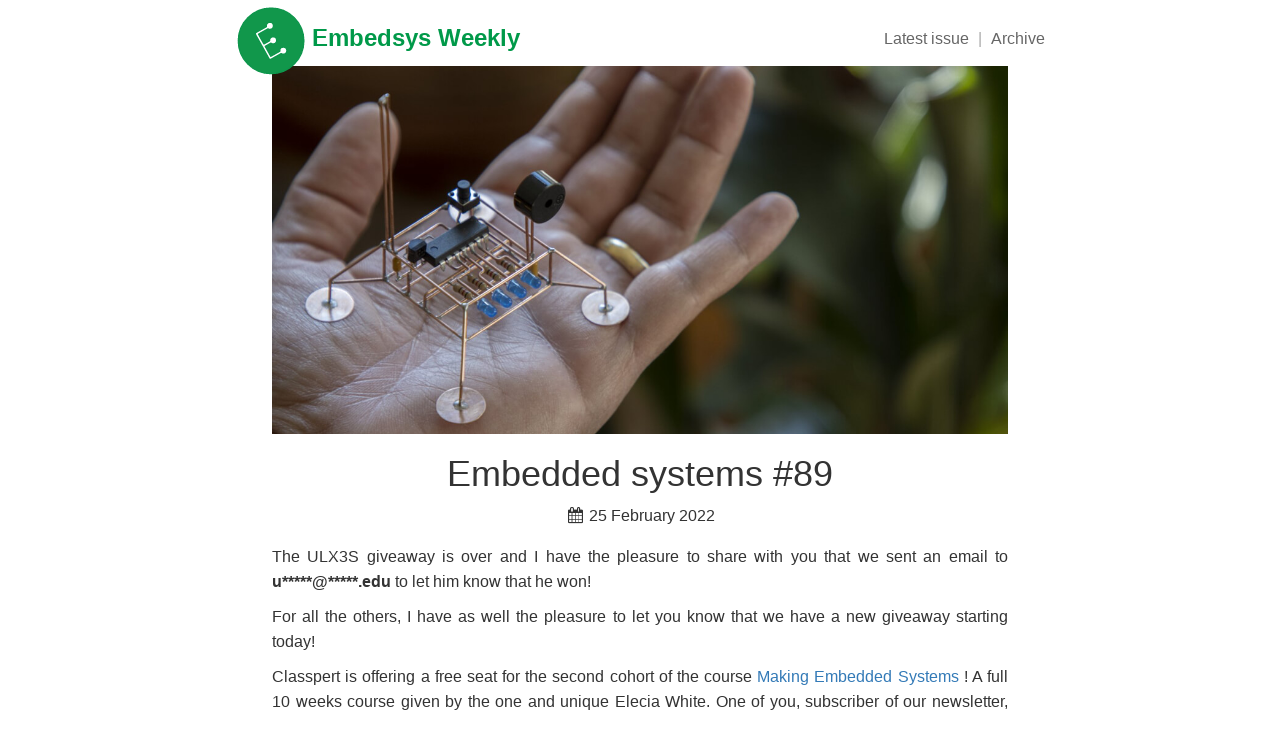

--- FILE ---
content_type: text/html
request_url: https://embedsysweekly.com/embedded-systems-issue89/
body_size: 5669
content:

<!DOCTYPE html>
<html lang="en">

<head>
  <meta http-equiv="content-type" content="text/html; charset=utf-8">
  <meta name="viewport" content="width=device-width, initial-scale=1.0">
  <title>issue 89 - Embedded systems newsletter</title>
  <meta name="description" content="Embedsys Weekly is a newsletter of embedded software and hardware articles shared one time per week">
  <link rel="canonical" href="https://embedsysweekly.com/embedded-systems-issue89/" />

  <meta property="og:title" content="issue 89 - Embedded systems newsletter" />
<meta property="og:description" content="The ULX3S giveaway is over and I have the pleasure to share with you that we sent an email to u*****@*****.edu to let him know that he won!
For all the others, I have as well the pleasure to let you know that we have a new giveaway starting today!
Classpert is offering a free seat for the second cohort of the course Making Embedded Systems ! A full 10 weeks course given by the one and unique Elecia White." />
<meta property="og:type" content="article" />
<meta property="og:url" content="https://embedsysweekly.com/embedded-systems-issue89/" /><meta property="og:image" content="https://embedsysweekly.com/img/issues/89/issue89-header@2x.jpg" /><meta property="article:section" content="issues" />
<meta property="article:published_time" content="2022-02-25T00:00:00+00:00" />
<meta property="article:modified_time" content="2022-06-24T09:45:00+00:00" />


    <meta name="twitter:card" content="summary_large_image"/>
<meta name="twitter:image" content="https://embedsysweekly.com/img/issues/89/issue89-header@2x.jpg"/>

<meta name="twitter:title" content="issue 89 - Embedded systems newsletter"/>
<meta name="twitter:description" content="The ULX3S giveaway is over and I have the pleasure to share with you that we sent an email to u*****@*****.edu to let him know that he won!
For all the others, I have as well the pleasure to let you know that we have a new giveaway starting today!
Classpert is offering a free seat for the second cohort of the course Making Embedded Systems ! A full 10 weeks course given by the one and unique Elecia White."/>

  
  
    

<script type="application/ld+json">
{
    "@context": "https://schema.org",
    "@type": "NewsArticle",
    "headline": "issue 89 - Embedded systems newsletter",
    "url": "https:\/\/embedsysweekly.com\/embedded-systems-issue89\/",
    "mainEntityOfPage": "https:\/\/embedsysweekly.com\/embedded-systems-issue89\/",
    "image": "https:\/\/embedsysweekly.com\/img\/issues\/89\/issue89-header@2x.jpg",
    "author": "Guillaume",
    "dateCreated": "2022-02-25T00:00:00\u002b00:00",
    "datePublished": "2022-02-25T00:00:00\u002b00:00",
    "dateModified": "2022-06-24T09:45:00\u002b00:00"
}
</script>

  
  
  

  
  
  <link rel="stylesheet" href="https://cdnjs.cloudflare.com/ajax/libs/pure/0.6.0/pure-min.css">

  <!--[if lte IE 8]>
  <link rel="stylesheet" href="../css/side-menu-old-ie.css">
  <![endif]-->
  <!--[if gt IE 8]><!-->
  
  <!--<![endif]-->

  
  
  <link rel="stylesheet" href="../css/bootstrap.css">
  <link rel="stylesheet" href="../css/bootstrap-theme.css">
  <link rel="stylesheet" href="../css/embedsys.css">
  <link rel="apple-touch-icon" href="../img/apple-touch-icon.png">

  
  <link rel="stylesheet" href="https://maxcdn.bootstrapcdn.com/font-awesome/4.5.0/css/font-awesome.min.css">

  
  

  <link rel="shortcut icon" href="../img/favicon.ico" type="image/x-icon" />


</head>




        



<body>
<header>
    <div class="embedsys-navbar" role="navigation">
        <div class="container">
            <a class="navbar-brand" href="../" title="The Embedded Systems Newsletter">
                <img id="logo" src="../img/embedded-systems.svg" title="Embedsys Weekly" alt="Embedsys Weekly logo">
                <div id="title">
                    Embedsys Weekly
                </div>
            </a>
            
            <nav>
                <ul class="breadcrumb">
                    
                    
                    
                    <li  ><a href="../137-Zephyr-rtos-smartwatch/">Latest issue</a></li>
                    <li  ><a href="../issues/" title="All embedded systems issues">Archive</a></li>
                </ul>
            </nav>
            
        </div>
    </div>
</header>
<main class="content issue">
    <article>
        
        <figure class="img-header">
            
            
            
            <img class="img-responsive" src="https://embedsysweekly.com/img/issues/89/issue89-header@2x.jpg" alt="issue 89 - Embedded systems newsletter" title="issue 89 - Embedded systems newsletter">
            
        </figure>
        
        <div class="header">
            <h1>Embedded systems #89</h1>
            <i class="fa fa-calendar fa-fw"></i>
            <time datetime="2022-06-24T09:45:00">
            25 February 2022
            </time>
        </div>
    </article>
    <p>The ULX3S giveaway is over and I have the pleasure to share with you that we sent an email to <strong>u*****@*****.edu</strong>
to let him know that he won!</p>
<p>For all the others, I have as well the pleasure to let you know that we have a new giveaway starting today!</p>
<p>Classpert is offering a free seat for the second cohort of the course






    
    
    <a href="https://classpert.com/classpertx/courses/making-embedded-systems/cohort?utm_source=embedsys&amp;utm_medium=text&amp;utm_campaign=mes-2nd-cohort" target="_blank" rel="noopener">Making Embedded Systems</a>

!
A full 10 weeks course given by the one and unique Elecia White. One of you, subscriber of our newsletter, will win this course in 2 weeks!</p>
<p>Happy reading and good luck!</p>
<p>Thank you to 





    
    
    <a href="https://twitter.com/MohitBhoite" target="_blank" rel="noopener">Mohit Bhoite</a>

 for the header&rsquo;s 





    <a href="https://embedsysweekly.com/img/issues/89/issue89-header@2x.jpg">picture</a>

.</p>
<h2 id="articles">Articles</h2>
<p>





    
    
    <a href="https://sookocheff.com/post/time/how-does-ntp-work/" target="_blank" rel="noopener">How Does NTP Work?</a>

<br>
Many of our embedded systems connected to internet use NTP but do you really know how NTP works?</p>
<p>





    
    
    <a href="https://tomverbeure.github.io/2021/07/18/VexRiscv-OpenOCD-and-Traps.html" target="_blank" rel="noopener">VexRiscv, OpenOCD, and Traps</a>

<br>
In this article the author explains how to connect GDB to a VexRiscv CPU that’s running on the actual hardware
by adding a JTAG interface. I find fascinating the idea of debugging a soft core on a FPGA via the JTAG interface.</p>
<p>





    
    
    <a href="https://begriffs.com/posts/2018-11-15-c-portability.html" target="_blank" rel="noopener">C Portability Lessons from Weird Machines</a>

<br>
In this article from 2018, the author makes us travel through some of the most special architectures around
and what are the implication on the C code you should produce to achieve portability.</p>
<p>





    
    
    <a href="https://jk-jeon.github.io/posts/2022/02/jeaiii-algorithm/" target="_blank" rel="noopener">Faster integer formatting - James Anhalt (jeaiii)’s algorithm</a>

<br>
How would you code the itoa function? Maybe it&rsquo;s an interview question that you already got? This article describes
one of the most optimal algorithm to print your ints into decimal strings.</p>
<p>





    
    
    <a href="https://github.com/atc1441/ATC_TLSR_Paper" target="_blank" rel="noopener">Custom BLE firmware for Hanshow E-Paper Shelf Labels / Price Tags</a>

<br>
Aaron Christophel works on this small e-paper device deserves to be checked out. He is flashing on it a custom firmware exploiting
built-in features like bluetooth LE or the temperature reader of the e-paper. He is as well designing a custom layout for the
display. Check this 





    
    
    <a href="https://youtu.be/VrGVWRPjHoA" target="_blank" rel="noopener">video</a>

 out  to see it working.</p>
<h2 id="sponsor">Sponsor</h2>
<p>





    <a href="https://embedsysweekly.com/classpert-making-embedded-systems-giveaway/">Making Embedded Systems Course Giveaway by Classpert</a>

<br>






    
    
    <a href="https://classpert.com/classpertx/courses/making-embedded-systems/cohort?utm_source=embedsys&amp;utm_medium=text&amp;utm_campaign=mes-2nd-cohort" target="_blank" rel="noopener">Classpert</a>


is giving away 1 (one) free seat  to one of the Embedsys Weekly newsletter subscriber! To participate, you just have to subscribe to
Embedsys Weekly newsletter before Mar, the 11th at 00:00.
<!-- raw HTML omitted -->All the current subscribers participate automatically to the giveaway. Nothing more to do!<!-- raw HTML omitted --></p>
<h2 id="business">Business</h2>
<p>





    
    
    <a href="https://community.intel.com/t5/Blogs/Products-and-Solutions/Software/Intel-Acquires-Linutronix/post/1362692" target="_blank" rel="noopener">Intel Acquires Linutronix</a>

<br>
The interesting aspects of this acquisition are the projects on the Linux kernel that Linutronix is leading.
One of the most noticeable, is the PREMPT_RT patch via their CTO Thomas Gleixner.</p>
<h2 id="tools">Tools</h2>
<p>





    
    
    <a href="https://github.com/littlefs-project/littlefs" target="_blank" rel="noopener">littlefs - A little fail-safe filesystem designed for microcontrollers</a>

<br>
Don&rsquo;t be fooled by the name of the library. littlefs is a big library in embedded systems, widely used in hundreds of
commercial projects. If you need a file system in your project you probably want to start your third parties evaluations with
littlefs.</p>
<p>





    
    
    <a href="https://github.com/nasa-jpl/embedded-gcov" target="_blank" rel="noopener">embedded-gcov</a>

<br>
NASA Jet Propulsion Laboratory published this library to extract GCC/gcov code coverage data from a bare metal target.
This kind of target without a file system, an operating system or even the standard C library.</p>
<p>





    
    
    <a href="https://github.com/secworks/blake2s" target="_blank" rel="noopener">Verilog implementation of the Blake2 hash function (32-bit version)</a>

<br>
Blake2 is a state of the art cryptographic hash function. This FPGA version has been run through a functionnal verification
against the reference implementation.</p>
<h2 id="education--community">Education / Community</h2>
<p>





    
    
    <a href="https://discord.com/invite/embedded" target="_blank" rel="noopener">Embedded Engineering 📶 - Amulius</a>

<br>
Community for career guidance, project advice, and other topics relevant to embedded systems. Place to discuss, work and collaborate with other engineers and students.</p>
<h2 id="misc">Misc</h2>
<p>





    
    
    <a href="https://youtu.be/d_u8c3bu-zg" target="_blank" rel="noopener">AI on the edge vs. Traditional Engineering. Water Meter with ESP32-CAM</a>

<br>
Interesting video that compares a traditional way versus a trendy method: the AI way. The conclusion of the video?
If you want reliability go &ldquo;barefoot&rdquo;. Have a look by yourself, and, please, let me know what you think about this comparison.</p>


    <nav class="pagination" role="pagination">
  
    <a href="https://embedsysweekly.com/embedded-systems-issue90/">
      <i class="fa fa-chevron-left"></i> Issue 90
    </a>
  
  
   - 
  
  
    <a href="https://embedsysweekly.com/embedded-systems-issue88/">
      Issue 88 <i class="fa fa-chevron-right"></i>
    </a>
  
</nav>

</main>







    

<footer class="footer">
    <div class="container">
        
        <h3>You would like to submit a link ?</h3>
        To propose a link for the next issue, please, send an email to <a class="clear" href="mailto:embedsys@embedsysweekly.com">embedsys@embedsysweekly.com</a>.
        
        <div class="footer-social-media">
            <div class="social-media">
                <a rel="me" href="https://mastodon.social/@embedsys">
                    <img src="../img/social/white/mastodon.svg" alt="mastodon logo">
                </a>
            </div>
            <div class="social-media">
                <a rel="me" href="https://twitter.com/embedsys">
                    <img src="../img/social/white/twitter.svg" alt="twitter logo">
                </a>
            </div>
            <div class="social-media">
                <a rel="me" href="https://www.facebook.com/embedsys">
                    <img src="../img/social/white/facebook.svg" alt="facebook logo">
                </a>
            </div>
        </div>
        <p>&copy; Embedsys Weekly 2015-2022</p>
    </div>
</footer>


<script src="../js/jquery-1.12.0.min.js"></script>
<script src="../js/bootstrap.min.js"></script>
<script src="../js/plugins.js"></script>
<script>
"use strict";var iqwerty=iqwerty||{};iqwerty.toast=function(){function t(o,r,i){if(null!==e())t.prototype.toastQueue.push({text:o,options:r,transitions:i});else{t.prototype.Transitions=i||n;var a=r||{};a=t.prototype.mergeOptions(t.prototype.DEFAULT_SETTINGS,a),t.prototype.show(o,a),a=null}}function e(){return i}function o(t){i=t}var r=400,n={SHOW:{"-webkit-transition":"opacity "+r+"ms, -webkit-transform "+r+"ms",transition:"opacity "+r+"ms, transform "+r+"ms",opacity:"1","-webkit-transform":"translateY(-100%) translateZ(0)",transform:"translateY(-100%) translateZ(0)"},HIDE:{opacity:"0","-webkit-transform":"translateY(150%) translateZ(0)",transform:"translateY(150%) translateZ(0)"}},i=null;return t.prototype.DEFAULT_SETTINGS={style:{main:{background:"rgba(0, 0, 0, .85)","box-shadow":"0 0 10px rgba(0, 0, 0, .8)","border-radius":"3px","z-index":"99999",color:"rgba(255, 255, 255, .9)",padding:"10px 15px","max-width":"60%",width:"100%","word-break":"keep-all",margin:"0 auto","text-align":"center",position:"fixed",left:"0",right:"0",bottom:"0","-webkit-transform":"translateY(150%) translateZ(0)",transform:"translateY(150%) translateZ(0)","-webkit-filter":"blur(0)",opacity:"0"}},settings:{duration:4e3}},t.prototype.Transitions={},t.prototype.toastQueue=[],t.prototype.timeout=null,t.prototype.mergeOptions=function(e,o){var r=o;for(var n in e)r.hasOwnProperty(n)?null!==e[n]&&e[n].constructor===Object&&(r[n]=t.prototype.mergeOptions(e[n],r[n])):r[n]=e[n];return r},t.prototype.generate=function(r,n){var i=document.createElement("div");"string"==typeof r&&(r=document.createTextNode(r)),i.appendChild(r),o(i),i=null,t.prototype.stylize(e(),n)},t.prototype.stylize=function(t,e){Object.keys(e).forEach(function(o){t.style[o]=e[o]})},t.prototype.show=function(o,r){this.generate(o,r.style.main);var n=e();document.body.insertBefore(n,document.body.firstChild),n.offsetHeight,t.prototype.stylize(n,t.prototype.Transitions.SHOW),n=null,clearTimeout(t.prototype.timeout),t.prototype.timeout=setTimeout(t.prototype.hide,r.settings.duration)},t.prototype.hide=function(){var o=e();t.prototype.stylize(o,t.prototype.Transitions.HIDE),clearTimeout(t.prototype.timeout),o.addEventListener("transitionend",t.prototype.animationListener),o=null},t.prototype.animationListener=function(){e().removeEventListener("transitionend",t.prototype.animationListener),t.prototype.destroy.call(this)},t.prototype.destroy=function(){var r=e();if(document.body.removeChild(r),r=null,o(null),t.prototype.toastQueue.length>0){var n=t.prototype.toastQueue.shift();t(n.text,n.options,n.transitions),n=null}},{Toast:t}}(),"undefined"!=typeof module&&(module.exports=iqwerty.toast);
$("#btn-subscribe").click(function() {
	$.ajax({
		url: "https://vah3g4dit9.execute-api.us-east-1.amazonaws.com/prod/subscriber",
		type: "POST",
		crossDomain: true,
		data: JSON.stringify({ 'email': $("#input-subscribe").val() }),
		dataType: "json",
		success: function (response) {
			var resp = JSON.parse(response)
			var options = {
				style: {
					main: {
						background: "#009949",
						color: "#F0EDF4"
					}
				}
			};
			iqwerty.toast.Toast(resp["description"], options);
		},
		error: function (xhr, status) {
			var options = {
				style: {
					main: {
						background: "#8C0303",
						color: "#0f984c"
					}
				}
			};
            iqwerty.toast.Toast(resp["description"], options);
		}
	});
});
</script>



<script async src="https://www.googletagmanager.com/gtag/js?id=G-0ZV874891K"></script>
<script>
    window.dataLayer = window.dataLayer || [];
    function gtag(){dataLayer.push(arguments);}
    gtag('js', new Date());

    gtag('config', 'G-0ZV874891K');
</script>



</body>
</html>



--- FILE ---
content_type: text/css
request_url: https://embedsysweekly.com/css/embedsys.css
body_size: 2028
content:
/*Embedsys CSS*/
html {
  position: relative;
  min-height: 100%;
}
body{
  margin-bottom: 280px;
  font-size: 16px;
}
p {
  text-align: justify;
}

h1, h2, h3, h4{
  text-align: center;
}

a.clear {
    color: white;
    font-weight: bolder;
}

.embedsys-navbar {
    background-color: #FFFFFF;
    position: -webkit-sticky;
    position: sticky;
    top: 0;
    width: 100%;
    min-height: 66px;
    z-index: 999;
}

.navbar-default{
  position: fixed !important;
  margin-bottom: 0px !important;
}
.navbar-brand {
  padding-top: 5px;
  padding-bottom: 5px;
}
#logo {
  display: inline-block;
  width: 72px;
  height: 72px;
}
#title {
  display: inline-block;
  margin-top: 20px;
  font-size: x-large;
  font-weight: bold;
  color: #009949;
}

.breadcrumb {
  background-color: transparent;
  border-radius: 0;
  -moz-border-radius: 0;
  -webkit-border-radius: 0;
  -o-border-radius: 0;
  margin-top: 18px;
  margin-bottom: 0px;
  padding-top: 10px;
  padding-bottom: 15px;
  float: right;
  font-size: medium;
}
/*change breadcrumb links color*/
.breadcrumb a {
     color: #666;
}

.breadcrumb a:hover {
     text-decoration: none;
}

/*change active color*/
.breadcrumb > .active {
     color: #9CD05F;
     text-decoration: none;
     font-weight: bolder;
}

/*change breadcrumb separator to raquo symbol*/
.breadcrumb > li + li:before {
     /*content: "\00BB";*/
     content: "\007C\00a0";
     color: #aaa;
}

.jumbotron {
  padding-top: 20px;
  padding-bottom: 15px; /* Aligned with "issue" anchor */
  background: linear-gradient(rgba(0, 0, 0, 0.6), rgba(0, 0, 0, 0.5)),
          url(../img/jumbotron-bg.jpg) no-repeat center center fixed;
  -webkit-background-size: cover;
  -moz-background-size: cover;
  -o-background-size: cover;
  background-size: cover;
  color: white;
  text-shadow: 0px 1px 1px rgba(0,0,0,0.9);
}
.jumbotron p{
  padding-right: 10px;
  padding-left: 10px;
}
#presentation {
    margin-left: auto;
    margin-right: auto;
    padding-left: 5px;
    padding-right: 5px;
}
#presentation p {
    text-align: center;
    padding: 0px;
}
#subscribe {
  max-width: 400px;
  margin-left: auto;
  margin-right: auto;
  margin: 30px auto 0px auto;
  padding-left: 5px;
  padding-right: 5px;
}
#subscribe p {
  font-size: small;
  text-align: center;
  padding: 0px;
}

.sponsor-list {
    margin-top: 40px;
    margin-bottom: 20px;
}

.reader-list {
    display: grid;
    grid-template-rows: auto;
    grid-template-columns: repeat(6, 1fr)  ;
    gap: 20px;
}

.reader-list .reader {
    width: 80px;
    height: 80px;
}

@media all and (max-width: 768px) {
    .reader-list {
        grid-template-columns: repeat(3, 1fr)  ;
    }
}

#home-reader-list {
    margin-top: 60px;
    margin-bottom: 40px;
}

.sponsor-list .sponsor {

}


.sponsor-list .sponsor #logo {
    display: block;
    height: 45px;
    width: auto;
}

.testimonial-list {
    padding-top: 20px;
    background-color: #009949;
    text-align: center;
    color: white;
}

.quote {
    margin: 0;
    padding: 1em;
    border-radius: 1em;
}
.quote figcaption,
.quote blockquote {
    margin: 1em;
}

.sponsor-quote-container {
    margin-top: 40px;
    margin-bottom: 40px;
}

.sponsor-quote-container a {
    color: rgb(244, 121, 32);
}

.sponsor-quote {
    position: relative;
    padding-top: 38px;
}

.sponsor-quote::before{
    content: "\201C\0020Sponsor";

    /*Font*/
    font-family: serif;
    font-size: 30px;
    font-weight: bold;
    color: rgb(244, 121, 32);

    /*Positioning*/
    position: absolute;
    left: 0px;
    top: 1px;
}

.sponsor-quote figcaption {
    font-weight: bold;
    font-size: 16px;
}

.sponsor-quote blockquote {
    font-size: 16px;
    border-left: 2px solid #333;
}

.sponsor-cta {
    display: block;
    padding: 15px 10px;
    text-align: center;
    border: 1px solid #333;
}

.issue .img-header {
    position: relative;
}

.issue .img-header figcaption {
    background: rgba(250,250,250, .5);
    width: 100%;
    font-size: 13px;
    line-height: normal;
    padding: 0.2em 1em 0.2em 1em;
    position: absolute;
    bottom: 0;
    left: 0;
    display: flex;
}

.issue .img-header figcaption .title {
    font-weight: bold;
}

.issue .img-header figcaption a {
    color: rgb(51, 51, 51);
}

@media all and (max-width: 768px) {
    .issue .img-header figcaption .text {
        display: none;
    }
}

.issue h2 {
    text-align: left;
    position: relative;
    font-size: 30px;
    z-index: 1;
    overflow: hidden;
    color: #009949;
}
.issue h2:after {
    position: absolute;
    top: 51%;
    overflow: hidden;
    margin-left: 15px;
    width: 100%;
    height: 2px;
    content: '\a0';
    background-color: #009949;
}

.issue h2#articles {
    color: #009949;
}
.issue h2#articles::after{
    background-color: #009949;
}

.issue h2#news--business {
    color: #00539A;
}
.issue h2#news--business::after{
    background-color: #00539A;
}
.issue h2#tools--libraries {
    color: #333333;
}

.issue h2#jobs {
    color: #ffbd00;
}
.issue h2#jobs::after{
    background-color: #ffbd00;
}

.issue h2#tools--libraries::after{
    background-color: #333333;
}
.issue h2#misc {
    color: #A94442;
}
.issue h2#misc::after {
    background-color: #A94442;
}

.countdown {
    display: flex;
    align-items: center;
    justify-content: center;
    line-height: normal;
}

.countdown-ulx3s {
    margin-top: 20px;
    background-color: #333333;
    color: white;
}

.countdown-wingman-20221230 {
    margin-top: 20px;
    background-color: black;
    color: white;
}

.countdown-classpert-20220319 {
    margin-top: 20px;
    background-color: #1F1F29;
    color: white;
}

.countdown-classpert-20220820 {
    margin-top: 20px;
    background-color: #013C83;
    color: white;
}

.countdown ul {
    display: grid;
    grid-template-columns: auto auto auto auto;
    padding: 0;
    align-items: center;
    justify-items: center;
}
.countdown ul li {
    display: flex;
    flex-direction: column;
    align-items: center;
    font-size: 1.5em;
    list-style-type: none;
    padding: 1em;
    text-transform: uppercase;
}

.countdown ul li span {
    display: block;
    font-size: 4.5rem;
}

@media all and (max-width: 768px) {

    .countdown ul li {
        font-size: 1em;
    }

    .countdown ul li span {
        font-size: 3rem;
    }
}

.archive-row {
    display: grid;
    grid-template-columns: 2fr 3fr;
    grid-template-rows: 1fr;
    grid-gap: 40px;
    margin-top: 40px;
    margin-bottom: 40px;
}

@media all and (max-width: 768px) {
    .archive-row {
        display: flex;
        flex-direction: column;
        grid-gap: 10px;
        margin-top: 20px;
        margin-bottom: 20px;
    }

}

.footer {
  background-color: #009949;
  /*background-color: #007B3B;  /*darker*/
  text-align: center;
  color: white;
  position: absolute;
  bottom: 0;
  width: 100%;
  height: auto;
}
.footer .container {
  text-align: center;
  max-width: 600px;
}
.footer .container .input-group {
  margin-top: 15px;
  margin-bottom: 15px;
}
.footer .container .input-group .btn-default {
  color: #009949;
}
.footer p {
  text-align: center;
}

.footer-social-media {
    display: flex;
    gap: 10px;
    justify-content: center;
    margin-top: 10px;
    margin-bottom: 10px;
}

.footer-social-media .social-media img {
    height: 30px;
}

#message{
  white-space: pre;
  font-size: 18px;
  line-height: 1;
  margin-top: 30px;
  margin-bottom: 10px;
  color: #333;
}

.content .header {
  margin-bottom: 1em;
  text-align: center;
}
.content article header {
  text-align: center;
}
.pagination {
  display: block;
  text-align: center;
}

/* LEGACY */
.pure-img-responsive {
    max-width: 100%;
    height: auto;
}

.content {
    margin: 0 auto;
    padding: 0 2em;
    max-width: 800px;
    margin-bottom: 50px;
    line-height: 1.6em;
}

@media all and (max-width: 768px) {
    .content {
        padding: 0 1em;
    }
}

.img-wingman-tdd-cover {
    width: 175px;
    border: 1px solid #999;
}

.img-wingman-button {
    height: 80px;
}


--- FILE ---
content_type: image/svg+xml
request_url: https://embedsysweekly.com/img/embedded-systems.svg
body_size: 563
content:
<?xml version="1.0" encoding="utf-8"?>
<!-- Generator: Adobe Illustrator 17.1.0, SVG Export Plug-In . SVG Version: 6.00 Build 0)  -->
<!DOCTYPE svg PUBLIC "-//W3C//DTD SVG 1.1//EN" "http://www.w3.org/Graphics/SVG/1.1/DTD/svg11.dtd">
<svg version="1.1" id="Calque_1" xmlns="http://www.w3.org/2000/svg" xmlns:xlink="http://www.w3.org/1999/xlink" x="0px" y="0px"
	 viewBox="0 0 385 385" enable-background="new 0 0 385 385" xml:space="preserve">
<path fill="#11974B" stroke="#0E964C" stroke-width="8" stroke-linecap="round" stroke-linejoin="round" stroke-miterlimit="10" d="
	M192.9,16.9c-96.6,0-174.9,78.3-174.9,174.9s78.3,174.9,174.9,174.9s174.9-78.3,174.9-174.9S289.5,16.9,192.9,16.9z M258.4,264
	c-4.2,0-8.2-1.3-11.5-3.7l-54.7,30.6c-1.2,0.6-2.5,1-3.8,1c-2.8,0-5.4-1.6-6.9-4.2l-72.8-130.2c-1-1.7-1.3-3.7-0.9-5.5
	c0.4-2.2,1.8-4.1,3.8-5.2l55.7-31.2c-0.3-1.4-0.5-2.8-0.5-4.3c0-10.8,8.8-19.6,19.6-19.6c10.8,0,19.6,8.8,19.6,19.6
	s-8.8,19.6-19.6,19.6c-3.6,0-7-1-10-2.7l-50.2,28.1l28.7,51.3l29.2-16.3c-0.1-0.8-0.1-1.6-0.1-2.4c0-10.8,8.8-19.6,19.6-19.6
	s19.6,8.8,19.6,19.6c0,10.8-8.8,19.6-19.6,19.6c-4.3,0-8.3-1.4-11.7-3.8l-29.5,16.5l29.2,52.3L239,247c-0.1-0.9-0.2-1.8-0.2-2.6
	c0-10.8,8.8-19.6,19.6-19.6c10.8,0,19.6,8.8,19.6,19.6C278.1,255.2,269.3,264,258.4,264z"/>
</svg>


--- FILE ---
content_type: image/svg+xml
request_url: https://embedsysweekly.com/img/social/white/twitter.svg
body_size: 581
content:
<?xml version="1.0" encoding="UTF-8"?>
<svg width="50px" height="41px" viewBox="0 0 50 41" version="1.1" xmlns="http://www.w3.org/2000/svg" xmlns:xlink="http://www.w3.org/1999/xlink">
    <title>twitter</title>
    <g id="Page-1" stroke="none" stroke-width="1" fill="none" fill-rule="evenodd">
        <g id="twitter" transform="translate(0.574000, 0.326000)" fill="#FFFFFF" fill-rule="nonzero">
            <path d="M49.263,4.739 C47.452,5.544 45.503,6.087 43.458,6.33 C45.546,5.08 47.147,3.1 47.902,0.738 C45.949,1.897 43.787,2.738 41.484,3.192 C39.641,1.228 37.014,0 34.107,0 C28.526,0 24.001,4.525 24.001,10.107 C24.001,10.898 24.09,11.669 24.263,12.41 C15.863,11.988 8.415,7.965 3.43,1.85 C2.56,3.342 2.062,5.078 2.062,6.932 C2.062,10.438 3.846,13.532 6.558,15.344 C4.902,15.291 3.343,14.836 1.98,14.079 C1.979,14.121 1.979,14.164 1.979,14.207 C1.979,19.103 5.463,23.187 10.087,24.117 C9.239,24.347 8.346,24.471 7.424,24.471 C6.772,24.471 6.139,24.408 5.522,24.289 C6.809,28.304 10.541,31.227 14.963,31.308 C11.504,34.019 7.147,35.635 2.411,35.635 C1.596,35.635 0.791,35.587 0,35.493 C4.474,38.362 9.786,40.034 15.493,40.034 C34.084,40.034 44.249,24.634 44.249,11.278 C44.249,10.84 44.24,10.403 44.221,9.969 C46.195,8.547 47.909,6.766 49.263,4.739 Z" id="Path"></path>
        </g>
    </g>
</svg>

--- FILE ---
content_type: image/svg+xml
request_url: https://embedsysweekly.com/img/social/white/mastodon.svg
body_size: 813
content:
<?xml version="1.0" encoding="UTF-8"?>
<svg width="449px" height="480px" viewBox="0 0 449 480" version="1.1" xmlns="http://www.w3.org/2000/svg" xmlns:xlink="http://www.w3.org/1999/xlink">
    <title>mastodon</title>
    <g id="Page-1" stroke="none" stroke-width="1" fill="none" fill-rule="evenodd">
        <g id="mastodon" transform="translate(0.000395, 0.000000)" fill="#FFFFFF" fill-rule="nonzero">
            <path d="M447.999605,157.59 C447.999605,53.46 379.739605,22.94 379.739605,22.94 C345.299605,7.15 286.199605,0.5 224.799605,0 L223.289605,0 C161.889605,0.5 102.829605,7.15 68.4096049,22.94 C68.4096049,22.94 0.139604862,53.46 0.139604862,157.59 C0.139604862,181.44 -0.320395138,209.94 0.429604862,240.18 C2.90960486,342 19.1096049,442.37 113.319605,467.29 C156.749605,478.78 194.049605,481.18 224.079605,479.53 C278.549605,476.53 309.079605,460.11 309.079605,460.11 L307.289605,420.61 C307.289605,420.61 268.359605,432.88 224.649605,431.38 C181.339605,429.9 135.649605,426.71 128.649605,373.57 C127.974276,368.632214 127.64015,363.653745 127.649605,358.67 C159.345257,365.745599 191.597296,370.045202 224.039605,371.52 C256.989605,373.03 287.879605,369.59 319.259605,365.85 C379.439605,358.67 431.839605,321.61 438.419605,287.76 C448.839605,234.42 447.999605,157.59 447.999605,157.59 Z M367.459686,291.75 L317.459605,291.75 L317.459605,169.38 C317.459605,143.58 306.599605,130.49 284.879605,130.49 C260.879605,130.49 248.819605,146.02 248.819605,176.73 L248.819605,243.73 L199.159605,243.73 L199.159605,176.73 C199.159605,146.02 187.159605,130.49 163.099605,130.49 C141.379605,130.49 130.519605,143.58 130.519605,169.38 L130.519605,291.75 L80.5196049,291.75 L80.5196049,165.67 C80.5196049,139.903333 87.1029382,119.44 100.269605,104.28 C113.869605,89.13 131.669605,81.36 153.779605,81.36 C179.359605,81.36 198.729605,91.18 211.529605,110.84 L223.999605,131.69 L236.449605,110.84 C249.259605,91.18 268.619605,81.36 294.199605,81.36 C316.309605,81.36 334.109605,89.13 347.709605,104.28 C360.902938,119.426667 367.486272,139.89 367.459686,165.67 L367.459686,291.75 Z" id="Shape"></path>
        </g>
    </g>
</svg>